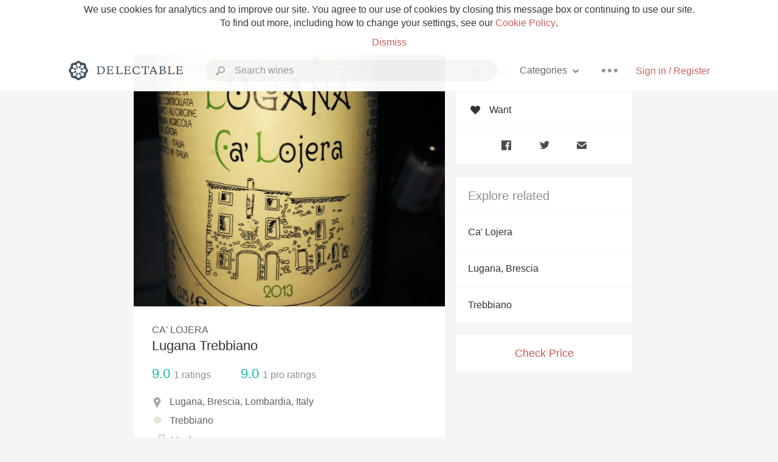

--- FILE ---
content_type: text/html
request_url: https://www.delectable.com/wine/ca-lojera/lugana-trebbiano/2002
body_size: 13597
content:
<!DOCTYPE html><html lang="en"><head><meta charset="utf-8"><title>2002 Ca&#x27; Lojera Lugana Trebbiano</title><link rel="canonical" href="https://delectable.com/wine/ca-lojera/lugana-trebbiano"><meta name="google" content="notranslate"><meta name="viewport" content="width=device-width, initial-scale=1, user-scalable=no"><meta name="description" content="A white wine produced by Ca&#x27; Lojera. Made from Trebbiano grapes from Lugana, Italy."><meta property="fb:app_id" content="201275219971584"><meta property="al:ios:app_name" content="Delectable"><meta property="al:ios:app_store_id" content="512106648"><meta property="al:android:app_name" content="Delectable"><meta property="al:android:package" content="com.delectable.mobile"><meta name="apple-itunes-app" content="app-id=512106648"><meta name="twitter:site" content="@delectable"><meta name="twitter:creator" content="@delectable"><meta name="twitter:app:country" content="US"><meta name="twitter:app:name:iphone" content="Delectable"><meta name="twitter:app:id:iphone" content="512106648"><meta name="twitter:app:name:googleplay" content="Delectable"><meta name="twitter:app:id:googleplay" content="com.delectable.mobile"><meta name="title" content="2002 Ca&#x27; Lojera Lugana Trebbiano"><meta name="canonical" content="/wine/ca-lojera/lugana-trebbiano"><meta name="description" content="A white wine produced by Ca&#x27; Lojera. Made from Trebbiano grapes from Lugana, Italy."><meta property="og:description" content="A white wine produced by Ca&#x27; Lojera. Made from Trebbiano grapes from Lugana, Italy."><meta property="al:ios:url" content="delectable://base_wine?base_wine_id=5305baf38049af4f3a00e9fc&amp;vintage_id=649d92a095a4df01004caf27"><meta property="al:android:url" content="delectable://base_wine?base_wine_id=5305baf38049af4f3a00e9fc&amp;vintage_id=649d92a095a4df01004caf27"><meta property="og:url" content="https://delectable.com/wine/ca-lojera/lugana-trebbiano/2002"><meta property="og:title" content="2002 Ca&#x27; Lojera Lugana Trebbiano"><meta property="og:image" content="https://d2mvsg0ph94s7h.cloudfront.net/katina-kontos-1411515947-900dc206f640.jpg"><meta name="twitter:card" content="product"><meta name="twitter:description" content="A white wine produced by Ca&#x27; Lojera. Made from Trebbiano grapes from Lugana, Italy."><meta name="twitter:title" content="2002 Ca&#x27; Lojera Lugana Trebbiano"><meta name="twitter:image" content="https://d2mvsg0ph94s7h.cloudfront.net/katina-kontos-1411515947-900dc206f640.jpg"><meta name="twitter:label1" content="Producer"><meta name="twitter:data1" content="Ca&#x27; Lojera"><meta name="twitter:label2" content="Region"><meta name="twitter:data2" content="Lugana, Brescia, Lombardia, Italy"><meta name="twitter:app:url:iphone" content="delectable://base_wine?base_wine_id=5305baf38049af4f3a00e9fc&amp;vintage_id=649d92a095a4df01004caf27"><meta name="twitter:app:url:googleplay" content="delectable://base_wine?base_wine_id=5305baf38049af4f3a00e9fc&amp;vintage_id=649d92a095a4df01004caf27"><meta name="deeplink" content="delectable://base_wine?base_wine_id=5305baf38049af4f3a00e9fc&amp;vintage_id=649d92a095a4df01004caf27"><meta name="twitter:app:country" content="US"><meta name="twitter:app:name:iphone" content="Delectable"><meta name="twitter:app:id:iphone" content="512106648"><meta name="twitter:app:name:googleplay" content="Delectable"><meta name="twitter:app:id:googleplay" content="com.delectable.mobile"><meta name="apple-mobile-web-app-capable" content="yes"><meta name="mobile-web-app-capable" content="yes"><meta name="apple-mobile-web-app-title" content="Delectable"><meta name="apple-mobile-web-app-status-bar-style" content="black"><meta name="theme-color" content="#f5f5f5"><link href="https://delectable.com/images/android-icon-192-538470b8.png" sizes="192x192" rel="icon"><link href="https://delectable.com/images/apple-touch-icon-cbf42a21.png" rel="apple-touch-icon-precomposed"><link href="https://delectable.com/images/apple-touch-icon-76-5a0d4972.png" sizes="76x76" rel="apple-touch-icon-precomposed"><link href="https://delectable.com/images/apple-touch-icon-120-9c86e6e8.png" sizes="120x120" rel="apple-touch-icon-precomposed"><link href="https://delectable.com/images/apple-touch-icon-152-c1554fff.png" sizes="152x152" rel="apple-touch-icon-precomposed"><link href="https://delectable.com/images/apple-touch-startup-image-1242x2148-bec2948f.png" media="(device-width: 414px) and (device-height: 736px) and (-webkit-device-pixel-ratio: 3)" rel="apple-touch-startup-image"><link href="https://delectable.com/images/apple-touch-startup-image-750x1294-76414c56.png" media="(device-width: 375px) and (device-height: 667px) and (-webkit-device-pixel-ratio: 2)" rel="apple-touch-startup-image"><link href="https://delectable.com/images/apple-touch-startup-image-640x1096-8e16d1fa.png" media="(device-width: 320px) and (device-height: 568px) and (-webkit-device-pixel-ratio: 2)" rel="apple-touch-startup-image"><link href="https://delectable.com/images/apple-touch-startup-image-640x920-268a83f3.png" media="(device-width: 320px) and (device-height: 480px) and (-webkit-device-pixel-ratio: 2)" rel="apple-touch-startup-image"><link href="https://plus.google.com/+DelectableWine" rel="publisher"><link href="https://delectable.com/images/favicon-2c864262.png" rel="shortcut icon" type="image/vnd.microsoft.icon"><link rel="stylesheet" type="text/css" href="//cloud.typography.com/6518072/679044/css/fonts.css"><link rel="stylesheet" href="https://delectable.com/stylesheets/application-48350cc3.css"><script>(function() {var _fbq = window._fbq || (window._fbq = []);if (!_fbq.loaded) {var fbds = document.createElement('script');fbds.async = true;fbds.src = '//connect.facebook.net/en_US/fbds.js';var s = document.getElementsByTagName('script')[0];s.parentNode.insertBefore(fbds, s);_fbq.loaded = true;}_fbq.push(['addPixelId', '515265288649818']);})();window._fbq = window._fbq || [];window._fbq.push(['track', 'PixelInitialized', {}]);</script><noscript><img height="1" width="1" style="display:none;" src="https://www.facebook.com/tr?id=515265288649818&amp;ev=PixelInitialized"></noscript><script>(function(i,s,o,g,r,a,m){i['GoogleAnalyticsObject']=r;i[r]=i[r]||function(){(i[r].q=i[r].q||[]).push(arguments)},i[r].l=1*new Date();a=s.createElement(o),m=s.getElementsByTagName(o)[0];a.async=1;a.src=g;m.parentNode.insertBefore(a,m)})(window,document,'script','//www.google-analytics.com/analytics.js','ga');ga('create', 'UA-26238315-1', 'auto');ga('send', 'pageview');</script><script src="//d2wy8f7a9ursnm.cloudfront.net/bugsnag-3.min.js" data-releasestage="production" data-apikey="cafbf4ea2de0083392b4b8ee60c26eb1" defer></script><!--[if lt IE 10]><link rel="stylesheet" href="/stylesheets/ie-80922c40.css" /><script src="/javascripts/polyfills-5aa69cba.js"></script><![endif]--></head><body class=""><div id="app"><div class="" data-reactid=".27bjo3015vk" data-react-checksum="-371071684"><div class="sticky-header" data-reactid=".27bjo3015vk.0"><div class="cookie-policy" data-reactid=".27bjo3015vk.0.0"><div class="cookie-policy-text" data-reactid=".27bjo3015vk.0.0.0"><span data-reactid=".27bjo3015vk.0.0.0.0">We use cookies for analytics and to improve our site. You agree to our use of cookies by closing this message box or continuing to use our site. To find out more, including how to change your settings, see our </span><a class="cookie-policy-link" target="_blank" href="/cookiePolicy" data-reactid=".27bjo3015vk.0.0.0.1">Cookie Policy</a><span data-reactid=".27bjo3015vk.0.0.0.2">.</span></div><div class="cookie-policy-text" data-reactid=".27bjo3015vk.0.0.1"><a class="cookie-policy-link" href="" data-reactid=".27bjo3015vk.0.0.1.0">Dismiss</a></div></div><nav class="nav" role="navigation" data-reactid=".27bjo3015vk.0.1"><div class="nav__container" data-reactid=".27bjo3015vk.0.1.0"><a class="nav__logo" href="/" data-reactid=".27bjo3015vk.0.1.0.0"><img class="desktop" src="https://delectable.com/images/navigation_logo_desktop_3x-953798e2.png" srcset="https://delectable.com/images/navigation_logo_desktop-9f6e750c.svg 1x" data-reactid=".27bjo3015vk.0.1.0.0.0"><img class="mobile" src="https://delectable.com/images/navigation_logo_mobile_3x-9423757b.png" srcset="https://delectable.com/images/navigation_logo_mobile-c6c4724c.svg 1x" data-reactid=".27bjo3015vk.0.1.0.0.1"></a><div class="nav-auth nav-auth--unauthenticated" data-reactid=".27bjo3015vk.0.1.0.1"><a class="nav-auth__sign-in-link" href="/register" data-reactid=".27bjo3015vk.0.1.0.1.0">Sign in / Register</a></div><div class="nav-dots nav-dots--unauthenticated" data-reactid=".27bjo3015vk.0.1.0.2"><div class="popover" data-reactid=".27bjo3015vk.0.1.0.2.0"><a class="popover__open-link" href="#" data-reactid=".27bjo3015vk.0.1.0.2.0.0"><div class="nav-dots__dots" data-reactid=".27bjo3015vk.0.1.0.2.0.0.0"></div></a><div class="popover__menu popover__menu--closed" data-reactid=".27bjo3015vk.0.1.0.2.0.1"><ul class="popover__menu__links popover__menu__links--main" data-reactid=".27bjo3015vk.0.1.0.2.0.1.0"><li class="popover__menu__links__li popover__menu__links__li--mobile-only" data-reactid=".27bjo3015vk.0.1.0.2.0.1.0.$0"><a class="popover__menu__links__link" href="/sign-in" data-reactid=".27bjo3015vk.0.1.0.2.0.1.0.$0.0">Sign in</a></li><li class="popover__menu__links__li" data-reactid=".27bjo3015vk.0.1.0.2.0.1.0.$1"><a class="popover__menu__links__link" href="/feeds/trending_feed" data-reactid=".27bjo3015vk.0.1.0.2.0.1.0.$1.0">Trending</a></li><li class="popover__menu__links__li" data-reactid=".27bjo3015vk.0.1.0.2.0.1.0.$2"><a class="popover__menu__links__link" href="/press" data-reactid=".27bjo3015vk.0.1.0.2.0.1.0.$2.0">Press</a></li><li class="popover__menu__links__li" data-reactid=".27bjo3015vk.0.1.0.2.0.1.0.$3"><a class="popover__menu__links__link" href="http://blog.delectable.com" data-reactid=".27bjo3015vk.0.1.0.2.0.1.0.$3.0">Blog</a></li></ul><ul class="popover__menu__links popover__menu__links--secondary" data-reactid=".27bjo3015vk.0.1.0.2.0.1.1"><li class="popover__menu__links__li" data-reactid=".27bjo3015vk.0.1.0.2.0.1.1.$0"><a class="popover__menu__links__link" href="https://twitter.com/delectable" data-reactid=".27bjo3015vk.0.1.0.2.0.1.1.$0.0">Twitter</a></li><li class="popover__menu__links__li" data-reactid=".27bjo3015vk.0.1.0.2.0.1.1.$1"><a class="popover__menu__links__link" href="https://www.facebook.com/delectable" data-reactid=".27bjo3015vk.0.1.0.2.0.1.1.$1.0">Facebook</a></li><li class="popover__menu__links__li" data-reactid=".27bjo3015vk.0.1.0.2.0.1.1.$2"><a class="popover__menu__links__link" href="https://instagram.com/delectable" data-reactid=".27bjo3015vk.0.1.0.2.0.1.1.$2.0">Instagram</a></li></ul></div></div></div><div class="nav-categories" data-reactid=".27bjo3015vk.0.1.0.3"><button class="nav-categories__button" data-reactid=".27bjo3015vk.0.1.0.3.0"><span data-reactid=".27bjo3015vk.0.1.0.3.0.0">Categories</span><img class="nav-categories__button__icon" src="https://delectable.com/images/icn_small_chevron_down_3x-177ba448.png" srcset="https://delectable.com/images/icn_small_chevron_down-7a056ab4.svg 2x" data-reactid=".27bjo3015vk.0.1.0.3.0.1"></button><div class="nav-categories__overlay nav-categories__overlay--closed" data-reactid=".27bjo3015vk.0.1.0.3.1"><div class="categories-list categories-list--with-background-images" data-reactid=".27bjo3015vk.0.1.0.3.1.0"><section class="categories-list__section" data-reactid=".27bjo3015vk.0.1.0.3.1.0.0"><div class="categories-list__section__category" data-reactid=".27bjo3015vk.0.1.0.3.1.0.0.1:$0"><a href="/categories/rich-and-bold" data-reactid=".27bjo3015vk.0.1.0.3.1.0.0.1:$0.0">Rich and Bold</a></div><div class="categories-list__section__category" data-reactid=".27bjo3015vk.0.1.0.3.1.0.0.1:$1"><a href="/categories/grower-champagne" data-reactid=".27bjo3015vk.0.1.0.3.1.0.0.1:$1.0">Grower Champagne</a></div><div class="categories-list__section__category" data-reactid=".27bjo3015vk.0.1.0.3.1.0.0.1:$2"><a href="/categories/pizza" data-reactid=".27bjo3015vk.0.1.0.3.1.0.0.1:$2.0">Pizza</a></div><div class="categories-list__section__category" data-reactid=".27bjo3015vk.0.1.0.3.1.0.0.1:$3"><a href="/categories/classic-napa" data-reactid=".27bjo3015vk.0.1.0.3.1.0.0.1:$3.0">Classic Napa</a></div><div class="categories-list__section__category" data-reactid=".27bjo3015vk.0.1.0.3.1.0.0.1:$4"><a href="/categories/etna-rosso" data-reactid=".27bjo3015vk.0.1.0.3.1.0.0.1:$4.0">Etna Rosso</a></div><div class="categories-list__section__category" data-reactid=".27bjo3015vk.0.1.0.3.1.0.0.1:$5"><a href="/categories/with-goat-cheese" data-reactid=".27bjo3015vk.0.1.0.3.1.0.0.1:$5.0">With Goat Cheese</a></div><div class="categories-list__section__category" data-reactid=".27bjo3015vk.0.1.0.3.1.0.0.1:$6"><a href="/categories/tawny-port" data-reactid=".27bjo3015vk.0.1.0.3.1.0.0.1:$6.0">Tawny Port</a></div><div class="categories-list__section__category" data-reactid=".27bjo3015vk.0.1.0.3.1.0.0.1:$7"><a href="/categories/skin-contact" data-reactid=".27bjo3015vk.0.1.0.3.1.0.0.1:$7.0">Skin Contact</a></div><div class="categories-list__section__category" data-reactid=".27bjo3015vk.0.1.0.3.1.0.0.1:$8"><a href="/categories/unicorn" data-reactid=".27bjo3015vk.0.1.0.3.1.0.0.1:$8.0">Unicorn</a></div><div class="categories-list__section__category" data-reactid=".27bjo3015vk.0.1.0.3.1.0.0.1:$9"><a href="/categories/1982-bordeaux" data-reactid=".27bjo3015vk.0.1.0.3.1.0.0.1:$9.0">1982 Bordeaux</a></div><div class="categories-list__section__category" data-reactid=".27bjo3015vk.0.1.0.3.1.0.0.1:$10"><a href="/categories/acidity" data-reactid=".27bjo3015vk.0.1.0.3.1.0.0.1:$10.0">Acidity</a></div><div class="categories-list__section__category" data-reactid=".27bjo3015vk.0.1.0.3.1.0.0.1:$11"><a href="/categories/hops" data-reactid=".27bjo3015vk.0.1.0.3.1.0.0.1:$11.0">Hops</a></div><div class="categories-list__section__category" data-reactid=".27bjo3015vk.0.1.0.3.1.0.0.1:$12"><a href="/categories/oaky" data-reactid=".27bjo3015vk.0.1.0.3.1.0.0.1:$12.0">Oaky</a></div><div class="categories-list__section__category" data-reactid=".27bjo3015vk.0.1.0.3.1.0.0.1:$13"><a href="/categories/2010-chablis" data-reactid=".27bjo3015vk.0.1.0.3.1.0.0.1:$13.0">2010 Chablis</a></div><div class="categories-list__section__category" data-reactid=".27bjo3015vk.0.1.0.3.1.0.0.1:$14"><a href="/categories/sour-beer" data-reactid=".27bjo3015vk.0.1.0.3.1.0.0.1:$14.0">Sour Beer</a></div><div class="categories-list__section__category" data-reactid=".27bjo3015vk.0.1.0.3.1.0.0.1:$15"><a href="/categories/qpr" data-reactid=".27bjo3015vk.0.1.0.3.1.0.0.1:$15.0">QPR</a></div><div class="categories-list__section__category" data-reactid=".27bjo3015vk.0.1.0.3.1.0.0.1:$16"><a href="/categories/oregon-pinot" data-reactid=".27bjo3015vk.0.1.0.3.1.0.0.1:$16.0">Oregon Pinot</a></div><div class="categories-list__section__category" data-reactid=".27bjo3015vk.0.1.0.3.1.0.0.1:$17"><a href="/categories/islay" data-reactid=".27bjo3015vk.0.1.0.3.1.0.0.1:$17.0">Islay</a></div><div class="categories-list__section__category" data-reactid=".27bjo3015vk.0.1.0.3.1.0.0.1:$18"><a href="/categories/buttery" data-reactid=".27bjo3015vk.0.1.0.3.1.0.0.1:$18.0">Buttery</a></div><div class="categories-list__section__category" data-reactid=".27bjo3015vk.0.1.0.3.1.0.0.1:$19"><a href="/categories/coravin" data-reactid=".27bjo3015vk.0.1.0.3.1.0.0.1:$19.0">Coravin</a></div><div class="categories-list__section__category" data-reactid=".27bjo3015vk.0.1.0.3.1.0.0.1:$20"><a href="/categories/mezcal" data-reactid=".27bjo3015vk.0.1.0.3.1.0.0.1:$20.0">Mezcal</a></div></section></div></div></div><div class="search-box" data-reactid=".27bjo3015vk.0.1.0.4"><input class="search-box__input" name="search_term_string" type="text" placeholder="Search wines" autocomplete="off" autocorrect="off" value="" itemprop="query-input" data-reactid=".27bjo3015vk.0.1.0.4.0"><span class="search-box__icon" data-reactid=".27bjo3015vk.0.1.0.4.1"></span><span class="search-box__icon search-box__icon--close" data-reactid=".27bjo3015vk.0.1.0.4.2"></span></div></div></nav></div><div class="app-view" data-reactid=".27bjo3015vk.1"><div class="wine-profile" data-reactid=".27bjo3015vk.1.0"><noscript data-reactid=".27bjo3015vk.1.0.0"></noscript><main itemscope itemtype="http://schema.org/Product" data-reactid=".27bjo3015vk.1.0.1"><section class="wine-profile-header" data-reactid=".27bjo3015vk.1.0.1.0"><meta itemprop="image" content="https://d2mvsg0ph94s7h.cloudfront.net/katina-kontos-1411515947-900dc206f640.jpg" data-reactid=".27bjo3015vk.1.0.1.0.0"><div class="image-wrapper loading wine-profile-header__image-wrapper" data-reactid=".27bjo3015vk.1.0.1.0.1"><div class="image-wrapper__image wine-profile-header__image-wrapper__image" style="background-size:cover;background-position:center center;background-image:url(https://d2mvsg0ph94s7h.cloudfront.net/katina-kontos-1411515947-900dc206f640.jpg);opacity:0;" data-reactid=".27bjo3015vk.1.0.1.0.1.0"></div></div><div class="wine-profile-header__details" data-reactid=".27bjo3015vk.1.0.1.0.2"><h2 class="wine-profile-header__producer" itemprop="brand" data-reactid=".27bjo3015vk.1.0.1.0.2.0">Ca&#x27; Lojera</h2><h1 class="wine-profile-header__name" itemprop="name" data-reactid=".27bjo3015vk.1.0.1.0.2.1">Lugana Trebbiano</h1><meta itemprop="description" content="A white wine produced by Ca&#x27; Lojera. Made from Trebbiano grapes from Lugana, Italy." data-reactid=".27bjo3015vk.1.0.1.0.2.2"><button class="purchase-button purchase-button--check-price" data-reactid=".27bjo3015vk.1.0.1.0.2.3">Check Price</button></div><div class="wine-profile-rating" data-reactid=".27bjo3015vk.1.0.1.0.3"><div class="wine-profile-rating__rating" itemprop="aggregateRating" itemscope itemtype="http://schema.org/AggregateRating" data-reactid=".27bjo3015vk.1.0.1.0.3.0"><meta itemprop="worstRating" content="6" data-reactid=".27bjo3015vk.1.0.1.0.3.0.0"><span itemprop="ratingValue" class="wine-profile-rating__value wine-profile-rating__value--best" data-reactid=".27bjo3015vk.1.0.1.0.3.0.1">9.0</span><meta itemprop="bestRating" content="10" data-reactid=".27bjo3015vk.1.0.1.0.3.0.2"><meta itemprop="ratingCount" content="1" data-reactid=".27bjo3015vk.1.0.1.0.3.0.3"><span class="wine-profile-rating__count" data-reactid=".27bjo3015vk.1.0.1.0.3.0.4"><span data-reactid=".27bjo3015vk.1.0.1.0.3.0.4.0">1</span><span data-reactid=".27bjo3015vk.1.0.1.0.3.0.4.1"> ratings</span></span></div><div class="wine-profile-rating__rating" data-reactid=".27bjo3015vk.1.0.1.0.3.1"><span class="wine-profile-rating__value wine-profile-rating__value--best" data-reactid=".27bjo3015vk.1.0.1.0.3.1.0">9.0</span><span class="wine-profile-rating__count" data-reactid=".27bjo3015vk.1.0.1.0.3.1.1"><span data-reactid=".27bjo3015vk.1.0.1.0.3.1.1.0">1</span><span data-reactid=".27bjo3015vk.1.0.1.0.3.1.1.1"> pro ratings</span></span></div></div><div class="wine-profile-region" data-reactid=".27bjo3015vk.1.0.1.0.4"><img class="wine-profile-region__flag" src="https://delectable.com/images/icn_location_3x-45b9dcfc.png" srcset="https://delectable.com/images/icn_location-b1101ff8.svg 2x" data-reactid=".27bjo3015vk.1.0.1.0.4.0"><span class="wine-profile-region__name" data-reactid=".27bjo3015vk.1.0.1.0.4.1">Lugana, Brescia, Lombardia, Italy</span></div><div class="wine-profile-varietal" data-reactid=".27bjo3015vk.1.0.1.0.$1037"><span class="wine-profile-varietal__color" style="background:#eae5d1;" data-reactid=".27bjo3015vk.1.0.1.0.$1037.0"></span><span class="wine-profile-varietal__name" data-reactid=".27bjo3015vk.1.0.1.0.$1037.1">Trebbiano</span></div><div class="wine-profile-pairings" data-reactid=".27bjo3015vk.1.0.1.0.6"><img class="wine-profile-pairings__flag" src="https://delectable.com/images/icn_pairings-87721055.png" srcset="https://delectable.com/images/icn_pairings-4d8e9347.svg" data-reactid=".27bjo3015vk.1.0.1.0.6.0"><div class="wine-profile-pairings__name" data-reactid=".27bjo3015vk.1.0.1.0.6.1">Mushrooms</div></div></section><div class="wine-profile__sidebar" data-reactid=".27bjo3015vk.1.0.1.1"><div class="capture-editor" data-reactid=".27bjo3015vk.1.0.1.1.0"><button class="capture-editor__rate-mode-button" data-reactid=".27bjo3015vk.1.0.1.1.0.0"><img class="capture-editor__rate-mode-button__icon" src="https://delectable.com/images/icn_compose_3x-830c33c9.png" srcset="https://delectable.com/images/icn_compose-527786d8.svg 2x" alt="Rate" data-reactid=".27bjo3015vk.1.0.1.1.0.0.0"><span data-reactid=".27bjo3015vk.1.0.1.1.0.0.1">Rate</span></button><button class="capture-editor__want-button" data-reactid=".27bjo3015vk.1.0.1.1.0.1"><img class="capture-editor__want-button__icon" src="https://delectable.com/images/icn_heart_black_3x-8b896cf6.png" srcset="https://delectable.com/images/icn_heart_black-244e499c.svg 2x" alt="Add to wishlist" data-reactid=".27bjo3015vk.1.0.1.1.0.1.0"><span data-reactid=".27bjo3015vk.1.0.1.1.0.1.1">Want</span></button></div><div class="social-media-links" data-reactid=".27bjo3015vk.1.0.1.1.1"><a class="link" href="https://www.facebook.com/sharer/sharer.php?u=https://delectable.com/wine/ca-lojera/lugana-trebbiano/2002" target="_blank" data-reactid=".27bjo3015vk.1.0.1.1.1.0"><img src="https://delectable.com/images/facebook-b89ad7a6.png" srcset="https://delectable.com/images/facebook-6393609d.svg" alt="Share Ca&#x27; Lojera Lugana Trebbiano on Facebook" data-reactid=".27bjo3015vk.1.0.1.1.1.0.0"></a><a class="link" href="https://twitter.com/home?status=https://delectable.com/wine/ca-lojera/lugana-trebbiano/2002" target="_blank" data-reactid=".27bjo3015vk.1.0.1.1.1.1"><img src="https://delectable.com/images/twitter-b17c9f13.png" srcset="https://delectable.com/images/twitter-d4d8b97e.svg" alt="Share Ca&#x27; Lojera Lugana Trebbiano on Twitter" data-reactid=".27bjo3015vk.1.0.1.1.1.1.0"></a><a class="link" href="mailto:?subject=Ca&#x27; Lojera Lugana Trebbiano&amp;body=https://delectable.com/wine/ca-lojera/lugana-trebbiano/2002" target="_blank" data-reactid=".27bjo3015vk.1.0.1.1.1.2"><img src="https://delectable.com/images/email-5a498072.png" srcset="https://delectable.com/images/email-eebfa2da.svg" alt="Share Ca&#x27; Lojera Lugana Trebbiano via email" data-reactid=".27bjo3015vk.1.0.1.1.1.2.0"></a></div><div class="wine-profile__sidebar__related-categories" data-reactid=".27bjo3015vk.1.0.1.1.2"><h3 class="wine-profile__sidebar__related-categories__header" data-reactid=".27bjo3015vk.1.0.1.1.2.0">Explore related</h3><a class="wine-profile__sidebar__related-categories__link" href="/categories/ca&#x27;-lojera" data-reactid=".27bjo3015vk.1.0.1.1.2.1:$0">Ca&#x27; Lojera</a><a class="wine-profile__sidebar__related-categories__link" href="/categories/lugana%2C-brescia" data-reactid=".27bjo3015vk.1.0.1.1.2.1:$1">Lugana, Brescia</a><a class="wine-profile__sidebar__related-categories__link" href="/categories/trebbiano" data-reactid=".27bjo3015vk.1.0.1.1.2.1:$2">Trebbiano</a></div><button class="purchase-button purchase-button--check-price" data-reactid=".27bjo3015vk.1.0.1.1.3">Check Price</button></div><div class="wine-profile-vintage-selector" data-reactid=".27bjo3015vk.1.0.1.2"><span class="wine-profile-vintage-selector__label" data-reactid=".27bjo3015vk.1.0.1.2.0">Top Notes For</span><select class="wine-profile-vintage-selector__select" data-reactid=".27bjo3015vk.1.0.1.2.1"><option value="/wine/ca-lojera/lugana-trebbiano" data-reactid=".27bjo3015vk.1.0.1.2.1.0">All Vintages</option><option value="/wine/ca-lojera/lugana-trebbiano/2024" data-reactid=".27bjo3015vk.1.0.1.2.1.1:$6833efcffdaf1401001dd847">2024</option><option value="/wine/ca-lojera/lugana-trebbiano/2022" data-reactid=".27bjo3015vk.1.0.1.2.1.1:$649d92b33c7b740100cfb33c">2022</option><option value="/wine/ca-lojera/lugana-trebbiano/2021" data-reactid=".27bjo3015vk.1.0.1.2.1.1:$630aff5d44fe0f0100ab4575">2021</option><option value="/wine/ca-lojera/lugana-trebbiano/2019" data-reactid=".27bjo3015vk.1.0.1.2.1.1:$5f67d3ac7729900100342e04">2019</option><option value="/wine/ca-lojera/lugana-trebbiano/2018" data-reactid=".27bjo3015vk.1.0.1.2.1.1:$5cf65c9416fa6e0100bfdeb7">2018</option><option value="/wine/ca-lojera/lugana-trebbiano/2017" data-reactid=".27bjo3015vk.1.0.1.2.1.1:$5c1135daebaf1201009c9ce4">2017</option><option value="/wine/ca-lojera/lugana-trebbiano/2016" data-reactid=".27bjo3015vk.1.0.1.2.1.1:$590ab4abfb7e780600f67b91">2016</option><option value="/wine/ca-lojera/lugana-trebbiano/2015" data-reactid=".27bjo3015vk.1.0.1.2.1.1:$5710eca117786706001dd503">2015</option><option value="/wine/ca-lojera/lugana-trebbiano/2014" data-reactid=".27bjo3015vk.1.0.1.2.1.1:$54f02baed863289179e054a5">2014</option><option value="/wine/ca-lojera/lugana-trebbiano/2013" data-reactid=".27bjo3015vk.1.0.1.2.1.1:$533e04f3fd65110900b14021">2013</option><option value="/wine/ca-lojera/lugana-trebbiano/2012" data-reactid=".27bjo3015vk.1.0.1.2.1.1:$51ddffd2b7f4ed080000001e">2012</option><option value="/wine/ca-lojera/lugana-trebbiano/2011" data-reactid=".27bjo3015vk.1.0.1.2.1.1:$509f23a606c8400200000368">2011</option><option value="/wine/ca-lojera/lugana-trebbiano/2010" data-reactid=".27bjo3015vk.1.0.1.2.1.1:$513a72dbbbd3d7c13f000402">2010</option><option value="/wine/ca-lojera/lugana-trebbiano/2009" data-reactid=".27bjo3015vk.1.0.1.2.1.1:$52e20295e0a00f0c00000019">2009</option><option value="/wine/ca-lojera/lugana-trebbiano/2003" data-reactid=".27bjo3015vk.1.0.1.2.1.1:$684215556b8c6c010057de3b">2003</option><option value="/wine/ca-lojera/lugana-trebbiano/2002" data-reactid=".27bjo3015vk.1.0.1.2.1.1:$649d92a095a4df01004caf27">2002</option><option value="/wine/ca-lojera/lugana-trebbiano/2001" data-reactid=".27bjo3015vk.1.0.1.2.1.1:$630ea412b16d790100d79ca6">2001</option><option value="/wine/ca-lojera/lugana-trebbiano/2000" data-reactid=".27bjo3015vk.1.0.1.2.1.1:$60ef33998c3dea01009d5f2e">2000</option><option value="/wine/ca-lojera/lugana-trebbiano/--" data-reactid=".27bjo3015vk.1.0.1.2.1.1:$52a4cca217247d0400000031">--</option></select></div><section class="wine-profile-capture-notes-list" data-reactid=".27bjo3015vk.1.0.1.5"><div class="wine-profile-capture-note" itemprop="review" itemscope itemtype="http://schema.org/Review" data-reactid=".27bjo3015vk.1.0.1.5.0:$65d2c3b588f671000150db94"><a class="wine-profile-capture-note__author__photo-link" href="/@paulweil" data-reactid=".27bjo3015vk.1.0.1.5.0:$65d2c3b588f671000150db94.0"><img class="wine-profile-capture-note__author__photo-link__image" src="https://s3.amazonaws.com/delectable-profile-photos/paul-weil-1383281166-02cee002d342.jpg" alt="Paul Weil" title="Paul Weil" data-reactid=".27bjo3015vk.1.0.1.5.0:$65d2c3b588f671000150db94.0.0"></a><div class="vertically-align-block vertically-align-block--top" data-reactid=".27bjo3015vk.1.0.1.5.0:$65d2c3b588f671000150db94.1"><div class="wine-profile-capture-note__author" data-reactid=".27bjo3015vk.1.0.1.5.0:$65d2c3b588f671000150db94.1.0"><p class="wine-profile-capture-note__author__name" itemprop="author" itemscope itemtype="http://schema.org/Person" data-reactid=".27bjo3015vk.1.0.1.5.0:$65d2c3b588f671000150db94.1.0.0"><a href="/@paulweil" data-reactid=".27bjo3015vk.1.0.1.5.0:$65d2c3b588f671000150db94.1.0.0.0"><span itemprop="name" data-reactid=".27bjo3015vk.1.0.1.5.0:$65d2c3b588f671000150db94.1.0.0.0.0">Paul Weil</span></a><span data-reactid=".27bjo3015vk.1.0.1.5.0:$65d2c3b588f671000150db94.1.0.0.1"> </span><img class="influencer-badge" src="https://delectable.com/images/icn_influencer_3x-f2da95ad.png" srcset="https://delectable.com/images/icn_influencer-7116a8a4.svg 2x" alt="Influencer Badge" title="Influencer Badge" data-reactid=".27bjo3015vk.1.0.1.5.0:$65d2c3b588f671000150db94.1.0.0.2"><span data-reactid=".27bjo3015vk.1.0.1.5.0:$65d2c3b588f671000150db94.1.0.0.3"> </span><noscript data-reactid=".27bjo3015vk.1.0.1.5.0:$65d2c3b588f671000150db94.1.0.0.4"></noscript></p><div class="" itemprop="reviewRating" itemscope itemtype="http://schema.org/Rating" data-reactid=".27bjo3015vk.1.0.1.5.0:$65d2c3b588f671000150db94.1.0.2"><meta itemprop="worstRating" content="6" data-reactid=".27bjo3015vk.1.0.1.5.0:$65d2c3b588f671000150db94.1.0.2.0"><meta itemprop="bestRating" content="10" data-reactid=".27bjo3015vk.1.0.1.5.0:$65d2c3b588f671000150db94.1.0.2.1"><span class="rating rating--best" itemprop="ratingValue" data-reactid=".27bjo3015vk.1.0.1.5.0:$65d2c3b588f671000150db94.1.0.2.2">9.0</span></div></div><p class="wine-profile-capture-note__note wine-profile-capture-note__note--hide-mobile" itemprop="reviewBody" data-reactid=".27bjo3015vk.1.0.1.5.0:$65d2c3b588f671000150db94.1.1"><span class="" data-reactid=".27bjo3015vk.1.0.1.5.0:$65d2c3b588f671000150db94.1.1.0"><span data-reactid=".27bjo3015vk.1.0.1.5.0:$65d2c3b588f671000150db94.1.1.0.0">This is an example of the “fresh” style of Lugana, meant to be consumed sooner than later. It has bright flavors of pineapple, green apples and green bell pepper, with a hint of honeysuckle to the finish. It has enough acidity to stand up to spicy foods. It is not overly sweet, with perhaps the residual sugar of a California Sauvignon Blanc.</span></span></p></div><p class="wine-profile-capture-note__note wine-profile-capture-note__note--hide-tablet" itemprop="reviewBody" data-reactid=".27bjo3015vk.1.0.1.5.0:$65d2c3b588f671000150db94.2"><span class="" data-reactid=".27bjo3015vk.1.0.1.5.0:$65d2c3b588f671000150db94.2.0"><span data-reactid=".27bjo3015vk.1.0.1.5.0:$65d2c3b588f671000150db94.2.0.0">This is an example of the “fresh” style of Lugana, meant to be consumed sooner than later. It has bright flavors of pineapple, green apples and green bell pepper, with a hint of honeysuckle to the finish. It has enough acidity to stand up to spicy foods. It is not overly sweet, with perhaps the residual sugar of a California Sauvignon Blanc.</span></span></p><span data-reactid=".27bjo3015vk.1.0.1.5.0:$65d2c3b588f671000150db94.3"></span><span class="wine-profile-capture-note__created-at" data-reactid=".27bjo3015vk.1.0.1.5.0:$65d2c3b588f671000150db94.4">Feb 19th, 2024</span><meta itemprop="about" content="2002 Ca&#x27; Lojera Lugana Trebbiano" data-reactid=".27bjo3015vk.1.0.1.5.0:$65d2c3b588f671000150db94.5"><meta itemprop="datePublished" content="2024-02-19T02:57:57+00:00" data-reactid=".27bjo3015vk.1.0.1.5.0:$65d2c3b588f671000150db94.6"></div></section></main></div></div><span data-reactid=".27bjo3015vk.2"></span><footer class="footer footer--empty" data-reactid=".27bjo3015vk.3"></footer></div></div><div id="fb-root"></div></body><script>window.ENV="production";window.App={"context":{"dispatcher":{"stores":{"CaptureNoteListStore":{"currentID":"649d92a095a4df01004caf27","currentType":"WINE_PROFILE","lists":{"649d92a095a4df01004caf27":{"id":"649d92a095a4df01004caf27","feed_params":{},"list":[{"id":"65d2c3b588f671000150db94","slugged_url":"\u002Fdelectaroute_capture\u002F65d2c3b588f671000150db94","non_slugged_url":"\u002Fcapture\u002F65d2c3b588f671000150db94","created_at":1708311477.128,"formatted_created_at":"Feb 19th, 2024","iso_created_at":"2024-02-19T02:57:57+00:00","timeago_created_at":"2 years ago","note":"This is an example of the “fresh” style of Lugana, meant to be consumed sooner than later. It has bright flavors of pineapple, green apples and green bell pepper, with a hint of honeysuckle to the finish. It has enough acidity to stand up to spicy foods. It is not overly sweet, with perhaps the residual sugar of a California Sauvignon Blanc.","comment_attributes":[],"vintage":"2002","helpful_count":0,"capturer_participant_rating":"9.0","capturer_participant_fname":"Paul","capturer_participant_id":"523e2714a87b2f69d90000ce","capturer_participant_influencer":true,"capturer_participant_influencer_title":"","capturer_participant_patron_level":0,"capturer_participant_name":"Paul Weil","capturer_participant_non_slugged_profile_url":"\u002Faccount\u002F523e2714a87b2f69d90000ce","capturer_participant_photo_url":"https:\u002F\u002Fs3.amazonaws.com\u002Fdelectable-profile-photos\u002Fpaul-weil-1383281166-02cee002d342.jpg","capturer_participant_slugged_profile_url":"\u002F@paulweil"}],"more":false,"type":"WINE_PROFILE","loading":false,"_before":"65d2c3b588f671000150db94","_after":"65d2c3b588f671000150db94","_e_tag":"1768740033.2477293"}}},"BaseWineStore":{"currentBaseWineID":"5305baf38049af4f3a00e9fc","currentWineProfileID":"649d92a095a4df01004caf27","currentWineProfileCaptureID":null,"baseWines":{"5305baf38049af4f3a00e9fc":{"id":"5305baf38049af4f3a00e9fc","base_wine_id":"5305baf38049af4f3a00e9fc","slugged_url":"\u002Fwine\u002Fca-lojera\u002Flugana-trebbiano","non_slugged_url":"\u002Fbase_wine\u002F5305baf38049af4f3a00e9fc","title":"Ca' Lojera Lugana Trebbiano","name":"Lugana Trebbiano","description":"A white wine produced by Ca' Lojera. Made from Trebbiano grapes from Lugana, Italy.","producer_name":"Ca' Lojera","producer_id":"5305baf18049af4f3a00e922","photo_url":"https:\u002F\u002Fd2mvsg0ph94s7h.cloudfront.net\u002Fkatina-kontos-1411515947-900dc206f640.jpg","all_ratings_avg":"8.9","pro_ratings_avg":"8.8","all_ratings_count":142,"pro_ratings_count":24,"formatted_region":"Lugana, Brescia, Lombardia, Italy","price_status":"impossible","price_text":null,"price":-1,"wine_pairings":["Mushrooms"],"varietal_composition":[{"id":"1037","name":"Trebbiano","color":"#eae5d1"}],"wine_profiles":{"6833efcffdaf1401001dd847":{"id":"6833efcffdaf1401001dd847","base_wine_id":"5305baf38049af4f3a00e9fc","slugged_url":"\u002Fwine\u002Fca-lojera\u002Flugana-trebbiano\u002F2024","non_slugged_url":"\u002Fwine_profile\u002F6833efcffdaf1401001dd847","slugged_base_wine_url":"\u002Fwine\u002Fca-lojera\u002Flugana-trebbiano\u002F2024","non_slugged_base_wine_url":"\u002Fbase_wine\u002F5305baf38049af4f3a00e9fc","title":"2024 Ca' Lojera Lugana Trebbiano","photo_url":"https:\u002F\u002Fd2mvsg0ph94s7h.cloudfront.net\u002Fkatina-kontos-1411515947-900dc206f640.jpg","all_ratings_avg":null,"pro_ratings_avg":null,"all_ratings_count":0,"pro_ratings_count":0,"price":-1,"price_status":"unconfirmed","price_text":"Check price","thumbnail_photo_url":"https:\u002F\u002Fd2mvsg0ph94s7h.cloudfront.net\u002Fkatina-kontos-1411515947-900dc206f640_250x250.jpg","vintage":"2024"},"649d92b33c7b740100cfb33c":{"id":"649d92b33c7b740100cfb33c","base_wine_id":"5305baf38049af4f3a00e9fc","slugged_url":"\u002Fwine\u002Fca-lojera\u002Flugana-trebbiano\u002F2022","non_slugged_url":"\u002Fwine_profile\u002F649d92b33c7b740100cfb33c","slugged_base_wine_url":"\u002Fwine\u002Fca-lojera\u002Flugana-trebbiano\u002F2022","non_slugged_base_wine_url":"\u002Fbase_wine\u002F5305baf38049af4f3a00e9fc","title":"2022 Ca' Lojera Lugana Trebbiano","photo_url":"https:\u002F\u002Fd2mvsg0ph94s7h.cloudfront.net\u002Fkatina-kontos-1411515947-900dc206f640.jpg","all_ratings_avg":"8.8","pro_ratings_avg":null,"all_ratings_count":2,"pro_ratings_count":0,"price":-1,"price_status":"unconfirmed","price_text":"Check price","thumbnail_photo_url":"https:\u002F\u002Fd2mvsg0ph94s7h.cloudfront.net\u002Fkatina-kontos-1411515947-900dc206f640_250x250.jpg","vintage":"2022"},"630aff5d44fe0f0100ab4575":{"id":"630aff5d44fe0f0100ab4575","base_wine_id":"5305baf38049af4f3a00e9fc","slugged_url":"\u002Fwine\u002Fca-lojera\u002Flugana-trebbiano\u002F2021","non_slugged_url":"\u002Fwine_profile\u002F630aff5d44fe0f0100ab4575","slugged_base_wine_url":"\u002Fwine\u002Fca-lojera\u002Flugana-trebbiano\u002F2021","non_slugged_base_wine_url":"\u002Fbase_wine\u002F5305baf38049af4f3a00e9fc","title":"2021 Ca' Lojera Lugana Trebbiano","photo_url":"https:\u002F\u002Fd2mvsg0ph94s7h.cloudfront.net\u002Fkatina-kontos-1411515947-900dc206f640.jpg","all_ratings_avg":"9.0","pro_ratings_avg":"8.9","all_ratings_count":3,"pro_ratings_count":1,"price":-1,"price_status":"unconfirmed","price_text":"Check price","thumbnail_photo_url":"https:\u002F\u002Fd2mvsg0ph94s7h.cloudfront.net\u002Fkatina-kontos-1411515947-900dc206f640_250x250.jpg","vintage":"2021"},"5f67d3ac7729900100342e04":{"id":"5f67d3ac7729900100342e04","base_wine_id":"5305baf38049af4f3a00e9fc","slugged_url":"\u002Fwine\u002Fca-lojera\u002Flugana-trebbiano\u002F2019","non_slugged_url":"\u002Fwine_profile\u002F5f67d3ac7729900100342e04","slugged_base_wine_url":"\u002Fwine\u002Fca-lojera\u002Flugana-trebbiano\u002F2019","non_slugged_base_wine_url":"\u002Fbase_wine\u002F5305baf38049af4f3a00e9fc","title":"2019 Ca' Lojera Lugana Trebbiano","photo_url":"https:\u002F\u002Fd2mvsg0ph94s7h.cloudfront.net\u002Fkatina-kontos-1411515947-900dc206f640.jpg","all_ratings_avg":"8.9","pro_ratings_avg":null,"all_ratings_count":1,"pro_ratings_count":0,"price":-1,"price_status":"unconfirmed","price_text":"Check price","thumbnail_photo_url":"https:\u002F\u002Fd2mvsg0ph94s7h.cloudfront.net\u002Fkatina-kontos-1411515947-900dc206f640_250x250.jpg","vintage":"2019"},"5cf65c9416fa6e0100bfdeb7":{"id":"5cf65c9416fa6e0100bfdeb7","base_wine_id":"5305baf38049af4f3a00e9fc","slugged_url":"\u002Fwine\u002Fca-lojera\u002Flugana-trebbiano\u002F2018","non_slugged_url":"\u002Fwine_profile\u002F5cf65c9416fa6e0100bfdeb7","slugged_base_wine_url":"\u002Fwine\u002Fca-lojera\u002Flugana-trebbiano\u002F2018","non_slugged_base_wine_url":"\u002Fbase_wine\u002F5305baf38049af4f3a00e9fc","title":"2018 Ca' Lojera Lugana Trebbiano","photo_url":"https:\u002F\u002Fd2mvsg0ph94s7h.cloudfront.net\u002Fkatina-kontos-1411515947-900dc206f640.jpg","all_ratings_avg":"8.8","pro_ratings_avg":null,"all_ratings_count":9,"pro_ratings_count":0,"price":-1,"price_status":"unconfirmed","price_text":"Check price","thumbnail_photo_url":"https:\u002F\u002Fd2mvsg0ph94s7h.cloudfront.net\u002Fkatina-kontos-1411515947-900dc206f640_250x250.jpg","vintage":"2018"},"5c1135daebaf1201009c9ce4":{"id":"5c1135daebaf1201009c9ce4","base_wine_id":"5305baf38049af4f3a00e9fc","slugged_url":"\u002Fwine\u002Fca-lojera\u002Flugana-trebbiano\u002F2017","non_slugged_url":"\u002Fwine_profile\u002F5c1135daebaf1201009c9ce4","slugged_base_wine_url":"\u002Fwine\u002Fca-lojera\u002Flugana-trebbiano\u002F2017","non_slugged_base_wine_url":"\u002Fbase_wine\u002F5305baf38049af4f3a00e9fc","title":"2017 Ca' Lojera Lugana Trebbiano","photo_url":"https:\u002F\u002Fd2mvsg0ph94s7h.cloudfront.net\u002Fkatina-kontos-1411515947-900dc206f640.jpg","all_ratings_avg":"8.7","pro_ratings_avg":null,"all_ratings_count":2,"pro_ratings_count":0,"price":-1,"price_status":"unconfirmed","price_text":"Check price","thumbnail_photo_url":"https:\u002F\u002Fd2mvsg0ph94s7h.cloudfront.net\u002Fkatina-kontos-1411515947-900dc206f640_250x250.jpg","vintage":"2017"},"590ab4abfb7e780600f67b91":{"id":"590ab4abfb7e780600f67b91","base_wine_id":"5305baf38049af4f3a00e9fc","slugged_url":"\u002Fwine\u002Fca-lojera\u002Flugana-trebbiano\u002F2016","non_slugged_url":"\u002Fwine_profile\u002F590ab4abfb7e780600f67b91","slugged_base_wine_url":"\u002Fwine\u002Fca-lojera\u002Flugana-trebbiano\u002F2016","non_slugged_base_wine_url":"\u002Fbase_wine\u002F5305baf38049af4f3a00e9fc","title":"2016 Ca' Lojera Lugana Trebbiano","photo_url":"https:\u002F\u002Fd2mvsg0ph94s7h.cloudfront.net\u002Fkatina-kontos-1411515947-900dc206f640.jpg","all_ratings_avg":"9.1","pro_ratings_avg":null,"all_ratings_count":5,"pro_ratings_count":0,"price":-1,"price_status":"unconfirmed","price_text":"Check price","thumbnail_photo_url":"https:\u002F\u002Fd2mvsg0ph94s7h.cloudfront.net\u002Fkatina-kontos-1411515947-900dc206f640_250x250.jpg","vintage":"2016"},"5710eca117786706001dd503":{"id":"5710eca117786706001dd503","base_wine_id":"5305baf38049af4f3a00e9fc","slugged_url":"\u002Fwine\u002Fca-lojera\u002Flugana-trebbiano\u002F2015","non_slugged_url":"\u002Fwine_profile\u002F5710eca117786706001dd503","slugged_base_wine_url":"\u002Fwine\u002Fca-lojera\u002Flugana-trebbiano\u002F2015","non_slugged_base_wine_url":"\u002Fbase_wine\u002F5305baf38049af4f3a00e9fc","title":"2015 Ca' Lojera Lugana Trebbiano","photo_url":"https:\u002F\u002Fd2mvsg0ph94s7h.cloudfront.net\u002Fkatina-kontos-1411515947-900dc206f640.jpg","all_ratings_avg":"8.6","pro_ratings_avg":"8.6","all_ratings_count":10,"pro_ratings_count":1,"price":-1,"price_status":"unconfirmed","price_text":"Check price","thumbnail_photo_url":"https:\u002F\u002Fd2mvsg0ph94s7h.cloudfront.net\u002Fkatina-kontos-1411515947-900dc206f640_250x250.jpg","vintage":"2015"},"54f02baed863289179e054a5":{"id":"54f02baed863289179e054a5","base_wine_id":"5305baf38049af4f3a00e9fc","slugged_url":"\u002Fwine\u002Fca-lojera\u002Flugana-trebbiano\u002F2014","non_slugged_url":"\u002Fwine_profile\u002F54f02baed863289179e054a5","slugged_base_wine_url":"\u002Fwine\u002Fca-lojera\u002Flugana-trebbiano\u002F2014","non_slugged_base_wine_url":"\u002Fbase_wine\u002F5305baf38049af4f3a00e9fc","title":"2014 Ca' Lojera Lugana Trebbiano","photo_url":"https:\u002F\u002Fd2mvsg0ph94s7h.cloudfront.net\u002Falexjudge-1443488102-c1905ceab0da.jpg","all_ratings_avg":"8.8","pro_ratings_avg":"8.8","all_ratings_count":27,"pro_ratings_count":6,"price":-1,"price_status":"unconfirmed","price_text":"Check price","thumbnail_photo_url":"https:\u002F\u002Fd2mvsg0ph94s7h.cloudfront.net\u002Falexjudge-1443488102-c1905ceab0da_250x250.jpg","vintage":"2014"},"533e04f3fd65110900b14021":{"id":"533e04f3fd65110900b14021","base_wine_id":"5305baf38049af4f3a00e9fc","slugged_url":"\u002Fwine\u002Fca-lojera\u002Flugana-trebbiano\u002F2013","non_slugged_url":"\u002Fwine_profile\u002F533e04f3fd65110900b14021","slugged_base_wine_url":"\u002Fwine\u002Fca-lojera\u002Flugana-trebbiano\u002F2013","non_slugged_base_wine_url":"\u002Fbase_wine\u002F5305baf38049af4f3a00e9fc","title":"2013 Ca' Lojera Lugana Trebbiano","photo_url":"https:\u002F\u002Fd2mvsg0ph94s7h.cloudfront.net\u002Fkatina-kontos-1411515947-900dc206f640.jpg","all_ratings_avg":"9.2","pro_ratings_avg":"8.7","all_ratings_count":24,"pro_ratings_count":3,"price":-1,"price_status":"unconfirmed","price_text":"Check price","thumbnail_photo_url":"https:\u002F\u002Fd2mvsg0ph94s7h.cloudfront.net\u002Fkatina-kontos-1411515947-900dc206f640_250x250.jpg","vintage":"2013"},"51ddffd2b7f4ed080000001e":{"id":"51ddffd2b7f4ed080000001e","base_wine_id":"5305baf38049af4f3a00e9fc","slugged_url":"\u002Fwine\u002Fca-lojera\u002Flugana-trebbiano\u002F2012","non_slugged_url":"\u002Fwine_profile\u002F51ddffd2b7f4ed080000001e","slugged_base_wine_url":"\u002Fwine\u002Fca-lojera\u002Flugana-trebbiano\u002F2012","non_slugged_base_wine_url":"\u002Fbase_wine\u002F5305baf38049af4f3a00e9fc","title":"2012 Ca' Lojera Lugana Trebbiano","photo_url":"https:\u002F\u002Fs3.amazonaws.com\u002FdelectableCapturedPhotos\u002Fjeremy-shanker-1391995433-55676ca6e18a.jpg","all_ratings_avg":"8.8","pro_ratings_avg":"8.9","all_ratings_count":21,"pro_ratings_count":6,"price":-1,"price_status":"unconfirmed","price_text":"Check price","thumbnail_photo_url":"https:\u002F\u002Fs3.amazonaws.com\u002FdelectableCapturedPhotos\u002Fjeremy-shanker-1391995433-55676ca6e18a_250x250.jpg","vintage":"2012"},"509f23a606c8400200000368":{"id":"509f23a606c8400200000368","base_wine_id":"5305baf38049af4f3a00e9fc","slugged_url":"\u002Fwine\u002Fca-lojera\u002Flugana-trebbiano\u002F2011","non_slugged_url":"\u002Fwine_profile\u002F509f23a606c8400200000368","slugged_base_wine_url":"\u002Fwine\u002Fca-lojera\u002Flugana-trebbiano\u002F2011","non_slugged_base_wine_url":"\u002Fbase_wine\u002F5305baf38049af4f3a00e9fc","title":"2011 Ca' Lojera Lugana Trebbiano","photo_url":"https:\u002F\u002Fs3.amazonaws.com\u002FdelectableCapturedPhotos\u002Fgreg-burkett-1352606561-800226febac1.jpg","all_ratings_avg":"8.6","pro_ratings_avg":null,"all_ratings_count":8,"pro_ratings_count":0,"price":-1,"price_status":"unconfirmed","price_text":"Check price","thumbnail_photo_url":"https:\u002F\u002Fs3.amazonaws.com\u002FdelectableCapturedPhotos\u002Fgreg-burkett-1352606561-800226febac1_250x250.jpg","vintage":"2011"},"513a72dbbbd3d7c13f000402":{"id":"513a72dbbbd3d7c13f000402","base_wine_id":"5305baf38049af4f3a00e9fc","slugged_url":"\u002Fwine\u002Fca-lojera\u002Flugana-trebbiano\u002F2010","non_slugged_url":"\u002Fwine_profile\u002F513a72dbbbd3d7c13f000402","slugged_base_wine_url":"\u002Fwine\u002Fca-lojera\u002Flugana-trebbiano\u002F2010","non_slugged_base_wine_url":"\u002Fbase_wine\u002F5305baf38049af4f3a00e9fc","title":"2010 Ca' Lojera Lugana Trebbiano","photo_url":"https:\u002F\u002Fs3.amazonaws.com\u002FdelectableCapturedPhotos\u002Fjon-pollock-1362784650-097814a4ed7f.jpg","all_ratings_avg":"8.8","pro_ratings_avg":"8.4","all_ratings_count":3,"pro_ratings_count":1,"price":-1,"price_status":"unconfirmed","price_text":"Check price","thumbnail_photo_url":"https:\u002F\u002Fs3.amazonaws.com\u002FdelectableCapturedPhotos\u002Fjon-pollock-1362784650-097814a4ed7f_250x250.jpg","vintage":"2010"},"52e20295e0a00f0c00000019":{"id":"52e20295e0a00f0c00000019","base_wine_id":"5305baf38049af4f3a00e9fc","slugged_url":"\u002Fwine\u002Fca-lojera\u002Flugana-trebbiano\u002F2009","non_slugged_url":"\u002Fwine_profile\u002F52e20295e0a00f0c00000019","slugged_base_wine_url":"\u002Fwine\u002Fca-lojera\u002Flugana-trebbiano\u002F2009","non_slugged_base_wine_url":"\u002Fbase_wine\u002F5305baf38049af4f3a00e9fc","title":"2009 Ca' Lojera Lugana Trebbiano","photo_url":"https:\u002F\u002Fs3.amazonaws.com\u002FdelectableCapturedPhotos\u002Fmax-bozoghlian-1390543411-b48904d2ff52.jpg","all_ratings_avg":"9.4","pro_ratings_avg":"9.0","all_ratings_count":2,"pro_ratings_count":1,"price":-1,"price_status":"unconfirmed","price_text":"Check price","thumbnail_photo_url":"https:\u002F\u002Fs3.amazonaws.com\u002FdelectableCapturedPhotos\u002Fmax-bozoghlian-1390543411-b48904d2ff52_250x250.jpg","vintage":"2009"},"684215556b8c6c010057de3b":{"id":"684215556b8c6c010057de3b","base_wine_id":"5305baf38049af4f3a00e9fc","slugged_url":"\u002Fwine\u002Fca-lojera\u002Flugana-trebbiano\u002F2003","non_slugged_url":"\u002Fwine_profile\u002F684215556b8c6c010057de3b","slugged_base_wine_url":"\u002Fwine\u002Fca-lojera\u002Flugana-trebbiano\u002F2003","non_slugged_base_wine_url":"\u002Fbase_wine\u002F5305baf38049af4f3a00e9fc","title":"2003 Ca' Lojera Lugana Trebbiano","photo_url":"https:\u002F\u002Fd2mvsg0ph94s7h.cloudfront.net\u002Fkatina-kontos-1411515947-900dc206f640.jpg","all_ratings_avg":null,"pro_ratings_avg":null,"all_ratings_count":0,"pro_ratings_count":0,"price":-1,"price_status":"unconfirmed","price_text":"Check price","thumbnail_photo_url":"https:\u002F\u002Fd2mvsg0ph94s7h.cloudfront.net\u002Fkatina-kontos-1411515947-900dc206f640_250x250.jpg","vintage":"2003"},"649d92a095a4df01004caf27":{"id":"649d92a095a4df01004caf27","base_wine_id":"5305baf38049af4f3a00e9fc","slugged_url":"\u002Fwine\u002Fca-lojera\u002Flugana-trebbiano\u002F2002","non_slugged_url":"\u002Fwine_profile\u002F649d92a095a4df01004caf27","slugged_base_wine_url":"\u002Fwine\u002Fca-lojera\u002Flugana-trebbiano\u002F2002","non_slugged_base_wine_url":"\u002Fbase_wine\u002F5305baf38049af4f3a00e9fc","title":"2002 Ca' Lojera Lugana Trebbiano","photo_url":"https:\u002F\u002Fd2mvsg0ph94s7h.cloudfront.net\u002Fkatina-kontos-1411515947-900dc206f640.jpg","all_ratings_avg":"9.0","pro_ratings_avg":"9.0","all_ratings_count":1,"pro_ratings_count":1,"price":-1,"price_status":"unconfirmed","price_text":"Check price","thumbnail_photo_url":"https:\u002F\u002Fd2mvsg0ph94s7h.cloudfront.net\u002Fkatina-kontos-1411515947-900dc206f640_250x250.jpg","vintage":"2002"},"630ea412b16d790100d79ca6":{"id":"630ea412b16d790100d79ca6","base_wine_id":"5305baf38049af4f3a00e9fc","slugged_url":"\u002Fwine\u002Fca-lojera\u002Flugana-trebbiano\u002F2001","non_slugged_url":"\u002Fwine_profile\u002F630ea412b16d790100d79ca6","slugged_base_wine_url":"\u002Fwine\u002Fca-lojera\u002Flugana-trebbiano\u002F2001","non_slugged_base_wine_url":"\u002Fbase_wine\u002F5305baf38049af4f3a00e9fc","title":"2001 Ca' Lojera Lugana Trebbiano","photo_url":"https:\u002F\u002Fd2mvsg0ph94s7h.cloudfront.net\u002Fkatina-kontos-1411515947-900dc206f640.jpg","all_ratings_avg":null,"pro_ratings_avg":null,"all_ratings_count":0,"pro_ratings_count":0,"price":-1,"price_status":"unconfirmed","price_text":"Check price","thumbnail_photo_url":"https:\u002F\u002Fd2mvsg0ph94s7h.cloudfront.net\u002Fkatina-kontos-1411515947-900dc206f640_250x250.jpg","vintage":"2001"},"60ef33998c3dea01009d5f2e":{"id":"60ef33998c3dea01009d5f2e","base_wine_id":"5305baf38049af4f3a00e9fc","slugged_url":"\u002Fwine\u002Fca-lojera\u002Flugana-trebbiano\u002F2000","non_slugged_url":"\u002Fwine_profile\u002F60ef33998c3dea01009d5f2e","slugged_base_wine_url":"\u002Fwine\u002Fca-lojera\u002Flugana-trebbiano\u002F2000","non_slugged_base_wine_url":"\u002Fbase_wine\u002F5305baf38049af4f3a00e9fc","title":"2000 Ca' Lojera Lugana Trebbiano","photo_url":"https:\u002F\u002Fd2mvsg0ph94s7h.cloudfront.net\u002Fkatina-kontos-1411515947-900dc206f640.jpg","all_ratings_avg":"9.0","pro_ratings_avg":null,"all_ratings_count":1,"pro_ratings_count":0,"price":-1,"price_status":"unconfirmed","price_text":"Check price","thumbnail_photo_url":"https:\u002F\u002Fd2mvsg0ph94s7h.cloudfront.net\u002Fkatina-kontos-1411515947-900dc206f640_250x250.jpg","vintage":"2000"},"52a4cca217247d0400000031":{"id":"52a4cca217247d0400000031","base_wine_id":"5305baf38049af4f3a00e9fc","slugged_url":"\u002Fwine\u002Fca-lojera\u002Flugana-trebbiano\u002F--","non_slugged_url":"\u002Fwine_profile\u002F52a4cca217247d0400000031","slugged_base_wine_url":"\u002Fwine\u002Fca-lojera\u002Flugana-trebbiano\u002F--","non_slugged_base_wine_url":"\u002Fbase_wine\u002F5305baf38049af4f3a00e9fc","title":"-- Ca' Lojera Lugana Trebbiano","photo_url":"https:\u002F\u002Fs3.amazonaws.com\u002FdelectableCapturedPhotos\u002Fmaria-isabella-rebecca-1386531194-46f83b7e7c65.jpg","all_ratings_avg":"8.8","pro_ratings_avg":"8.8","all_ratings_count":22,"pro_ratings_count":4,"price":-1,"price_status":"unconfirmed","price_text":"Check price","thumbnail_photo_url":"https:\u002F\u002Fs3.amazonaws.com\u002FdelectableCapturedPhotos\u002Fmaria-isabella-rebecca-1386531194-46f83b7e7c65_medium.jpg","vintage":"--"}}}}},"ApplicationStore":{"currentPageName":"wineProfile","currentPage":{"path":"\u002Fwine_profile\u002F:wine_profile_id","method":"get","page":"wineProfile","action":function (context, payload, done) {
      var captureID = null;
      var wineProfileID = payload.params.wine_profile_id;
      if(payload.navigate && payload.navigate.params) {
        captureID = payload.navigate.params.capture_id;
      }

      // context.executeAction(AccountActions.loadWishlist, {}, function() {});
      context.executeAction(CaptureNoteActions.loadCaptureNoteList, {
        id: wineProfileID,
        type: CaptureNoteConstants.WINE_PROFILE
      }, function() {
        context.executeAction(BaseWineActions.loadBaseWine, {
          wineProfileID: wineProfileID,
          captureID: captureID
        }, done);
      });
    }},"pages":{"404":{"path":"\u002F404","method":"get","page":"404","action":function (context, payload, done) {
      done();
    }},"index":{"path":"\u002F","method":"get","page":"index","action":function (context, payload, done) {
      var currentAccount = context.getStore(AuthStore).getCurrentAccount();
      if(currentAccount) {
        context.executeAction(CaptureActions.loadCaptureList, {
          id: currentAccount.get('following_count') > 0 ? 'follower_feed': 'trending_feed'
        }, done);
      } else {
        context.executeAction(CaptureActions.loadFeaturedList, {}, done);
      }
    }},"press":{"path":"\u002Fpress","method":"get","page":"press","action":function (context, payload, done) {
      done();
    }},"faq":{"path":"\u002Ffaq","method":"get","page":"faq","action":function (context, payload, done) {
      done();
    }},"baseWineProfile":{"path":"\u002Fbase_wine\u002F:base_wine_id","method":"get","page":"wineProfile","action":function (context, payload, done) {
      var captureID = null;
      var baseWineID = payload.params.base_wine_id;
      if(payload.navigate && payload.navigate.params) {
        captureID = payload.navigate.params.capture_id;
      }
      context.executeAction(BaseWineActions.loadBaseWine, {
        baseWineID: baseWineID,
        captureID: captureID
      }, function() {
        context.executeAction(CaptureNoteActions.loadCaptureNoteList, {
          id: baseWineID,
          type: CaptureNoteConstants.BASE_WINE
        }, done);
      });
    }},"baseWineProfileRate":{"path":"\u002Fbase_wine\u002F:base_wine_id\u002Frate","method":"get","page":"wineProfileRate","action":function (context, payload, done) {
      done();
    }},"capture":{"path":"\u002Fcapture\u002F:capture_id","method":"get","page":"capture","action":function (context, payload) {
      var captureID = payload.params.capture_id;
      return context.executeAction(CaptureActions.loadCapture, {
        captureID: captureID
      });
    }},"categories":{"path":"\u002Fcategories","method":"get","page":"categories","action":function (context, payload, done) {
      done();
    }},"category":{"path":"\u002Fcategories\u002F:category_key","method":"get","page":"category","action":function (context, payload, done) {
      var feedKey = 'category:' + decodeUrlComponent(payload.params.category_key);
      context.executeAction(CaptureActions.loadCaptureList, {
        id: feedKey,
        page: payload.query.page
      }, done);
    }},"checkout":{"path":"\u002Fcheckout","method":"get","page":"checkout","action":function (context, payload, done) {
      var id = payload.query.id;
      var source_capture_id = payload.query.scid;

      context.executeAction(BaseWineActions.loadBaseWine, {
        wineProfileID: id,
        captureID: source_capture_id
      }, done);
    }},"feed":{"path":"\u002Ffeeds\u002F:feed_key","method":"get","page":"feed","action":function (context, payload, done) {
      if (payload.params.feed_key == 'featured_feed') {
        context.executeAction(CaptureActions.loadFeaturedList, {loadAll: true}, done);
      } else {
        context.executeAction(CaptureActions.loadCaptureList, {
          id: payload.params.feed_key
        }, done);
      }
    }},"hashtag":{"path":"\u002Fhashtag\u002F:tag","method":"get","page":"hashtag","action":function (context, payload, done) {
      var tag = decodeURIComponent(payload.params.tag);
      context.executeAction(CaptureActions.loadCaptureList, {
        id: 'hashtag:' + tag
      }, done);
    }},"search":{"path":"\u002Fsearch","method":"get","page":"search","action":function (context, payload, done) {
      context.executeAction(SearchActions.search, {
        q: ''
      }, done);
    }},"searchQuery":{"path":"\u002Fsearch\u002F:q","method":"get","page":"search","action":function (context, payload, done) {
      var q = payload.params.q || '';
      context.executeAction(SearchActions.search, {
        q: decodeUrlComponent(q)
      }, done);
    }},"settings":{"path":"\u002Fsettings","method":"get","page":"userSettings","action":function (context, payload, done) {
      done();
    }},"emailSettings":{"path":"\u002Femail-settings","method":"get","page":"emailSettings","action":function (context, payload, done) {
      if(payload.query.auth_token) {
        context.executeAction(AuthActions.tokenLogin, {token: payload.query.auth_token}, done);
      } else {
        done();
      }
    }},"thankYou":{"path":"\u002Fthank-you\u002F:purchase_order_id","method":"get","page":"thankYou","action":function (context, payload, done) {
      done();
    }},"userProfile":{"path":"\u002Faccount\u002F:account_id","method":"get","page":"userProfile","action":function (context, payload, done) {
      var accountID = payload.params.account_id;
      context.executeAction(AccountActions.loadAccount, {
        accountID: accountID
      }, function() {
        context.executeAction(AccountActions.loadCaptureList, {
          id: accountID,
          page: payload.query.page
        }, done);
      });
    }},"userFollowers":{"path":"\u002Faccount\u002F:account_id\u002Ffollowers","method":"get","page":"userFollowers","action":function (context, payload, done) {
      var accountID = payload.params.account_id;
      context.executeAction(AccountActions.loadAccount, {
        accountID: accountID
      }, function() {
        context.executeAction(AccountActions.loadFollowers, {
          id: accountID,
          page: payload.query.page
        }, done);
      });
    }},"userFollowing":{"path":"\u002Faccount\u002F:account_id\u002Ffollowing","method":"get","page":"userFollowing","action":function (context, payload, done) {
      var accountID = payload.params.account_id;
      context.executeAction(AccountActions.loadAccount, {
        accountID: accountID
      }, function() {
        context.executeAction(AccountActions.loadFollowing, {
          id: accountID,
          page: payload.query.page
        }, done);
      });
    }},"wineProfile":{"path":"\u002Fwine_profile\u002F:wine_profile_id","method":"get","page":"wineProfile","action":function (context, payload, done) {
      var captureID = null;
      var wineProfileID = payload.params.wine_profile_id;
      if(payload.navigate && payload.navigate.params) {
        captureID = payload.navigate.params.capture_id;
      }

      // context.executeAction(AccountActions.loadWishlist, {}, function() {});
      context.executeAction(CaptureNoteActions.loadCaptureNoteList, {
        id: wineProfileID,
        type: CaptureNoteConstants.WINE_PROFILE
      }, function() {
        context.executeAction(BaseWineActions.loadBaseWine, {
          wineProfileID: wineProfileID,
          captureID: captureID
        }, done);
      });
    }},"wineProfileRate":{"path":"\u002Fwine_profile\u002F:wine_profile_id\u002Frate","method":"get","page":"wineProfileRate","action":function (context, payload, done) {
      done();
    }},"register":{"path":"\u002Fregister","method":"get","page":"register","action":function (context, payload, done) {
      done();
    }},"resetPassword":{"path":"\u002Freset-password","method":"get","page":"resetPassword","action":function (context, payload, done) {
      done();
    }},"signIn":{"path":"\u002Fsign-in","method":"get","page":"signIn","action":function (context, payload, done) {
      if(context.getStore(AuthStore).isAuthenticated()) {
        context.executeAction(navigateAction, {
          type: 'replacestate',
          url: '/',
          params: {}
        }, done);
      } else {
        done();
      }
    }},"signOut":{"path":"\u002Fsign-out","method":"get","page":"signOut","action":function (context, payload, done) {
      if(typeof window !== 'undefined') {
        window.location.href = '/sign-out';
      } else {
        context.executeAction(AuthActions.signOut, {}, done);
      }
    }},"oauthAuthorize":{"path":"\u002Foauth\u002Fauthorize","method":"get","page":"oauthAuthorize","action":function (context, payload, done) {
      context.dispatch(OAuthConstants.OAUTH_SET_AUTHORIZE_REQUEST, fromJS(payload.query));
      if(context.getStore(AuthStore).isAuthenticated()) {
        context.executeAction(OAuthActions.authorize, {
          client_id: payload.query.client_id,
          redirect_uri: payload.query.redirect_uri.replace('www.',''),
          response_type: payload.query.response_type,
          state: payload.query.state
        }, function() {
          context.executeAction(AccountActions.producerRoles, {}, done);
        });
      } else {
        done();
      }
    }},"unsubscribe":{"path":"\u002Funsubscribe\u002F:key","method":"get","page":"unsubscribe","action":function (context, payload, done) {
      context.executeAction(AccountActions.unsubscribe, {
        key: payload.params.key,
        setting: false,
        token: payload.query.auth_token
      }, done);
    }},"verifyIdentifier":{"path":"\u002Fverify-identifier\u002F:identifier_id","method":"get","page":"verifyIdentifier","action":function (context, payload, done) {
      context.executeAction(AccountActions.verifyIdentifier, {
        identifier_id: payload.params.identifier_id,
        signature: payload.query.signature,
        token: payload.query.auth_token
      }, done);
    }},"embeddableCapture":{"path":"\u002Fembeds\u002Fcapture\u002F:capture_id","method":"get","page":"embeddableCapture","action":function (context, payload) {
      var captureID = payload.params.capture_id;
      return context.executeAction(CaptureActions.loadCapture, {
        captureID: captureID
      });
    }}},"previousPageName":null,"previousRouteUrl":null,"route":{"name":"wineProfile","url":"\u002Fwine_profile\u002F649d92a095a4df01004caf27","params":{"wine_profile_id":"649d92a095a4df01004caf27"},"config":{"path":"\u002Fwine_profile\u002F:wine_profile_id","method":"get","page":"wineProfile","action":function (context, payload, done) {
      var captureID = null;
      var wineProfileID = payload.params.wine_profile_id;
      if(payload.navigate && payload.navigate.params) {
        captureID = payload.navigate.params.capture_id;
      }

      // context.executeAction(AccountActions.loadWishlist, {}, function() {});
      context.executeAction(CaptureNoteActions.loadCaptureNoteList, {
        id: wineProfileID,
        type: CaptureNoteConstants.WINE_PROFILE
      }, function() {
        context.executeAction(BaseWineActions.loadBaseWine, {
          wineProfileID: wineProfileID,
          captureID: captureID
        }, done);
      });
    }},"navigate":{"url":"\u002Fwine_profile\u002F649d92a095a4df01004caf27"},"query":{}},"currentRouteUrl":"\u002Fwine_profile\u002F649d92a095a4df01004caf27"}}},"plugins":{"UserAgentPlugin":{"useragent":{"isMobile":false,"isTablet":false,"isiPad":false,"isiPod":false,"isiPhone":false,"isAndroid":false,"isBlackberry":false,"isOpera":false,"isIE":false,"isIECompatibilityMode":false,"isSafari":false,"isFirefox":false,"isWebkit":false,"isChrome":true,"isKonqueror":false,"isOmniWeb":false,"isSeaMonkey":false,"isFlock":false,"isAmaya":false,"isEpiphany":false,"isDesktop":true,"isWindows":false,"isLinux":false,"isLinux64":false,"isMac":true,"isChromeOS":false,"isBada":false,"isSamsung":false,"isRaspberry":false,"isBot":false,"isCurl":false,"isAndroidTablet":false,"isWinJs":false,"isKindleFire":false,"isSilk":false,"silkAccelerated":false,"browser":"Chrome","version":"131.0.0.0","os":"OS X","platform":"Apple Mac","geoIp":{},"source":"Mozilla\u002F5.0 (Macintosh; Intel Mac OS X 10_15_7) AppleWebKit\u002F537.36 (KHTML, like Gecko) Chrome\u002F131.0.0.0 Safari\u002F537.36; ClaudeBot\u002F1.0; +claudebot@anthropic.com)","isiOs":false}},"AssetPlugin":{"imagesManifest":{"android-icon-192.png":"android-icon-192-538470b8.png","app_store_badge.png":"app_store_badge-928d6264.png","app_store_badge.svg":"app_store_badge-cb9f2360.svg","app_store_badge_2x.png":"app_store_badge_2x-d521b683.png","app_store_badge_3x.png":"app_store_badge_3x-ed538021.png","app_store_badge_white.png":"app_store_badge_white-4f15b113.png","app_store_badge_white.svg":"app_store_badge_white-37f872ae.svg","app_store_badge_white_2x.png":"app_store_badge_white_2x-99d0da9e.png","app_store_badge_white_3x.png":"app_store_badge_white_3x-850ed440.png","apple-touch-icon-120.png":"apple-touch-icon-120-9c86e6e8.png","apple-touch-icon-152.png":"apple-touch-icon-152-c1554fff.png","apple-touch-icon-76.png":"apple-touch-icon-76-5a0d4972.png","apple-touch-icon.png":"apple-touch-icon-cbf42a21.png","apple-touch-startup-image-1242x2148.png":"apple-touch-startup-image-1242x2148-bec2948f.png","apple-touch-startup-image-640x1096.png":"apple-touch-startup-image-640x1096-8e16d1fa.png","apple-touch-startup-image-640x920.png":"apple-touch-startup-image-640x920-268a83f3.png","apple-touch-startup-image-750x1294.png":"apple-touch-startup-image-750x1294-76414c56.png","banquet-mocks.png":"banquet-mocks-2e9a6d28.png","banquet-mocks_2x.png":"banquet-mocks_2x-04c5e8d0.png","btn_check_off.png":"btn_check_off-606fc18c.png","btn_check_off.svg":"btn_check_off-1cdd1f46.svg","btn_check_off_2x.png":"btn_check_off_2x-8d30692e.png","btn_check_off_3x.png":"btn_check_off_3x-17f350cf.png","btn_check_on.png":"btn_check_on-251a6961.png","btn_check_on.svg":"btn_check_on-2c4d8100.svg","btn_check_on_2x.png":"btn_check_on_2x-54b07934.png","btn_check_on_3x.png":"btn_check_on_3x-e9960486.png","cc_amex.png":"cc_amex-1ee41010.png","cc_amex.svg":"cc_amex-809b2f20.svg","cc_amex_2x.png":"cc_amex_2x-25d9e436.png","cc_amex_3x.png":"cc_amex_3x-3d82dad7.png","cc_discover.png":"cc_discover-342ca505.png","cc_discover.svg":"cc_discover-babe834a.svg","cc_discover_2x.png":"cc_discover_2x-c80f1c0c.png","cc_discover_3x.png":"cc_discover_3x-40005968.png","cc_mastercard.png":"cc_mastercard-10683e3c.png","cc_mastercard.svg":"cc_mastercard-21a113ae.svg","cc_mastercard_2x.png":"cc_mastercard_2x-b23fca6a.png","cc_mastercard_3x.png":"cc_mastercard_3x-f1278340.png","cc_unknown.png":"cc_unknown-167adcdd.png","cc_unknown.svg":"cc_unknown-5ad03b30.svg","cc_unknown_2x.png":"cc_unknown_2x-65a74b10.png","cc_unknown_3x.png":"cc_unknown_3x-285476a1.png","cc_visa.png":"cc_visa-437d249d.png","cc_visa.svg":"cc_visa-7c63215d.svg","cc_visa_2x.png":"cc_visa_2x-3e53472c.png","cc_visa_3x.png":"cc_visa_3x-3c3cdc07.png","chevron.png":"chevron-07133d67.png","chevron.svg":"chevron-ab639c3d.svg","chevron_2x.png":"chevron_2x-049b45e7.png","delectable-mocks.png":"delectable-mocks-7a4ef409.png","delectable-mocks_2x.png":"delectable-mocks_2x-e46cca34.png","delectable-ss.jpg":"delectable-ss-52b93770.jpg","email.png":"email-5a498072.png","email.svg":"email-eebfa2da.svg","facebook.png":"facebook-b89ad7a6.png","facebook.svg":"facebook-6393609d.svg","favicon.png":"favicon-2c864262.png","google_play_badge.png":"google_play_badge-0483be56.png","icn_chevron_down.png":"icn_chevron_down-b78ee426.png","icn_chevron_down.svg":"icn_chevron_down-c9c340bc.svg","icn_chevron_down_2x.png":"icn_chevron_down_2x-04711632.png","icn_chevron_down_3x.png":"icn_chevron_down_3x-dac71979.png","icn_close.svg":"icn_close-0e4c2463.svg","icn_close_3x.png":"icn_close_3x-8fe6e65b.png","icn_compose.png":"icn_compose-698baa92.png","icn_compose.svg":"icn_compose-527786d8.svg","icn_compose_2x.png":"icn_compose_2x-312b1a90.png","icn_compose_3x.png":"icn_compose_3x-830c33c9.png","icn_download.png":"icn_download-6211f3ce.png","icn_download.svg":"icn_download-91d08798.svg","icn_download_2x.png":"icn_download_2x-91020f99.png","icn_download_3x.png":"icn_download_3x-f7da6fd1.png","icn_facebook.svg":"icn_facebook-8b289b81.svg","icn_facebook_3x.png":"icn_facebook_3x-21dd056a.png","icn_facebook_white.png":"icn_facebook_white-43c9044f.png","icn_facebook_white.svg":"icn_facebook_white-b6e8199a.svg","icn_facebook_white_2x.png":"icn_facebook_white_2x-34b2748a.png","icn_facebook_white_3x.png":"icn_facebook_white_3x-04b0d0b0.png","icn_heart_black.png":"icn_heart_black-57ea6ae2.png","icn_heart_black.svg":"icn_heart_black-244e499c.svg","icn_heart_black_2x.png":"icn_heart_black_2x-02b44476.png","icn_heart_black_3x.png":"icn_heart_black_3x-8b896cf6.png","icn_heart_chestnut.png":"icn_heart_chestnut-53770e29.png","icn_heart_chestnut.svg":"icn_heart_chestnut-5ae7be49.svg","icn_heart_chestnut_2x.png":"icn_heart_chestnut_2x-0ff0ce9c.png","icn_heart_chestnut_3x.png":"icn_heart_chestnut_3x-688a26e9.png","icn_heart_gray.png":"icn_heart_gray-1ca3f3b7.png","icn_heart_gray.svg":"icn_heart_gray-70706f72.svg","icn_heart_gray_2x.png":"icn_heart_gray_2x-f59a8224.png","icn_heart_gray_3x.png":"icn_heart_gray_3x-a18a77e9.png","icn_influencer.svg":"icn_influencer-7116a8a4.svg","icn_influencer_3x.png":"icn_influencer_3x-f2da95ad.png","icn_instagram.svg":"icn_instagram-1a9b5346.svg","icn_instagram_3x.png":"icn_instagram_3x-46c4c99d.png","icn_location.svg":"icn_location-b1101ff8.svg","icn_location_3x.png":"icn_location_3x-45b9dcfc.png","icn_lock.png":"icn_lock-09d5c5e7.png","icn_lock.svg":"icn_lock-b44bca18.svg","icn_lock_2x.png":"icn_lock_2x-e8fc2e61.png","icn_lock_3x.png":"icn_lock_3x-f73e6a6d.png","icn_pairings.png":"icn_pairings-87721055.png","icn_pairings.svg":"icn_pairings-4d8e9347.svg","icn_premium.svg":"icn_premium-6ff894e3.svg","icn_premium_3x.png":"icn_premium_3x-9c5cf1b0.png","icn_search.svg":"icn_search-66d07a9e.svg","icn_search.svgz":"icn_search-82a62541.svgz","icn_search_3x.png":"icn_search_3x-2f4c4f3c.png","icn_small_chevron_down.png":"icn_small_chevron_down-ed7bfc36.png","icn_small_chevron_down.svg":"icn_small_chevron_down-7a056ab4.svg","icn_small_chevron_down_2x.png":"icn_small_chevron_down_2x-b1e5114b.png","icn_small_chevron_down_3x.png":"icn_small_chevron_down_3x-177ba448.png","icn_twitter.svg":"icn_twitter-6ab9e401.svg","icn_twitter_3x.png":"icn_twitter_3x-e3a75b4c.png","illustration_buy.png":"illustration_buy-4a8f4a50.png","illustration_buy.svg":"illustration_buy-257fbb45.svg","illustration_buy_2x.png":"illustration_buy_2x-5792c522.png","illustration_buy_3x.png":"illustration_buy_3x-8f4377a3.png","illustration_explore.png":"illustration_explore-2be82d1c.png","illustration_explore.svg":"illustration_explore-516a2094.svg","illustration_explore_2x.png":"illustration_explore_2x-c5df4b01.png","illustration_explore_3x.png":"illustration_explore_3x-562c2fe3.png","illustration_rate.png":"illustration_rate-e8c3cc3f.png","illustration_rate.svg":"illustration_rate-bbdd4d83.svg","illustration_rate_2x.png":"illustration_rate_2x-0ba3dc2c.png","illustration_rate_3x.png":"illustration_rate_3x-3e628c41.png","index_header.jpg":"index_header-99fe0741.jpg","index_header_2x.jpg":"index_header_2x-5147c7d1.jpg","loading.gif":"loading-b5bd3961.gif","logo_delectable_mark_2x.png":"logo_delectable_mark_2x-7ddb241b.png","logo_details.png":"logo_details-432776eb.png","logo_details_2x.png":"logo_details_2x-7a8d10f1.png","logo_details_3x.png":"logo_details_3x-2ad6b529.png","logo_epicurious.png":"logo_epicurious-d7973408.png","logo_epicurious_2x.png":"logo_epicurious_2x-fa5a9a44.png","logo_epicurious_3x.png":"logo_epicurious_3x-d151f3f0.png","logo_forbes.png":"logo_forbes-b212067c.png","logo_forbes_2x.png":"logo_forbes_2x-6efbc1c8.png","logo_forbes_3x.png":"logo_forbes_3x-b47d471c.png","logo_mark.png":"logo_mark-95feed47.png","logo_mark.svg":"logo_mark-fcb9d816.svg","logo_mark_2x.png":"logo_mark_2x-382d322e.png","logo_mark_3x.png":"logo_mark_3x-986f333f.png","logo_mark_white_large.png":"logo_mark_white_large-f292807d.png","logo_mark_white_large.svg":"logo_mark_white_large-0cac591b.svg","logo_mark_white_large_2x.png":"logo_mark_white_large_2x-6ab7207c.png","logo_mark_white_large_3x.png":"logo_mark_white_large_3x-98e0b108.png","logo_today_show.png":"logo_today_show-661d64b1.png","logo_today_show_2x.png":"logo_today_show_2x-aacb3e55.png","logo_today_show_3x.png":"logo_today_show_3x-b138b67b.png","logo_wsj.png":"logo_wsj-e4318681.png","logo_wsj_2x.png":"logo_wsj_2x-7f326291.png","logo_wsj_3x.png":"logo_wsj_3x-a7fac20a.png","melissa-lugo-tous-1354824507-fec5c0737c43_450x450.jpg":"melissa-lugo-tous-1354824507-fec5c0737c43_450x450-e58128b2.jpg","navigation_logo_desktop.svg":"navigation_logo_desktop-9f6e750c.svg","navigation_logo_desktop_3x.png":"navigation_logo_desktop_3x-953798e2.png","navigation_logo_mobile.svg":"navigation_logo_mobile-c6c4724c.svg","navigation_logo_mobile_3x.png":"navigation_logo_mobile_3x-9423757b.png","phone_android.jpg":"phone_android-f994cefc.jpg","phone_android_2x.jpg":"phone_android_2x-b9ec42d7.jpg","phone_android_3x.jpg":"phone_android_3x-94342c14.jpg","phone_ios.jpg":"phone_ios-8600f87c.jpg","phone_ios_2x.jpg":"phone_ios_2x-dc834098.jpg","play_store_badge.png":"play_store_badge-79405dce.png","play_store_badge.svg":"play_store_badge-020e27ad.svg","play_store_badge_2x.png":"play_store_badge_2x-836a78ed.png","play_store_badge_3x.png":"play_store_badge_3x-474fab62.png","play_store_badge_white.png":"play_store_badge_white-655e8acd.png","play_store_badge_white.svg":"play_store_badge_white-d1119707.svg","play_store_badge_white_2x.png":"play_store_badge_white_2x-2da13f60.png","play_store_badge_white_3x.png":"play_store_badge_white_3x-bf5ccc90.png","rating_smiley_best.png":"rating_smiley_best-b17bc80a.png","rating_smiley_best.svg":"rating_smiley_best-f9dc0519.svg","rating_smiley_best_2x.png":"rating_smiley_best_2x-18fa61c9.png","rating_smiley_best_3x.png":"rating_smiley_best_3x-8d2d6c74.png","rating_smiley_good.png":"rating_smiley_good-d4f5c499.png","rating_smiley_good.svg":"rating_smiley_good-bf38e882.svg","rating_smiley_good_2x.png":"rating_smiley_good_2x-e331e270.png","rating_smiley_good_3x.png":"rating_smiley_good_3x-6bbbc880.png","rating_smiley_mediocre.png":"rating_smiley_mediocre-7e5977fd.png","rating_smiley_mediocre.svg":"rating_smiley_mediocre-7c327c20.svg","rating_smiley_mediocre_2x.png":"rating_smiley_mediocre_2x-2692a7f7.png","rating_smiley_mediocre_3x.png":"rating_smiley_mediocre_3x-43d7036b.png","rating_smiley_terrible.png":"rating_smiley_terrible-1232a075.png","rating_smiley_terrible.svg":"rating_smiley_terrible-6c3075ee.svg","rating_smiley_terrible_2x.png":"rating_smiley_terrible_2x-78f00f86.png","rating_smiley_terrible_3x.png":"rating_smiley_terrible_3x-92ef0db1.png","twitter.png":"twitter-b17c9f13.png","twitter.svg":"twitter-d4d8b97e.svg"},"javascriptsManifest":{"polyfills.js":"polyfills-5aa69cba.js","bundle.js":"bundle-ad17c02f.js","bundle.js.map":"bundle.js-b63391ab.map","embeddableCapture.js":"embeddableCapture-e2c019e2.js"},"stylesheetsManifest":{"application.css":"application-48350cc3.css","ie.css":"ie-80922c40.css","embeddables.css":"embeddables-2c5df2ba.css"}},"APIPlugin":{"xhrContext":{"_csrf":"WOdYuKvi1cACg55\u002Fr6ptK18MzxK6s5OD13xLM="},"slugManager":{"sluggedToNonSluggedMap":{"\u002Fwine\u002Fca-lojera\u002Flugana-trebbiano":"\u002Fbase_wine\u002F5305baf38049af4f3a00e9fc","\u002Fwine\u002Fca-lojera\u002Flugana-trebbiano\u002F2024":"\u002Fwine_profile\u002F6833efcffdaf1401001dd847","\u002Fwine\u002Fca-lojera\u002Flugana-trebbiano\u002F2022":"\u002Fwine_profile\u002F649d92b33c7b740100cfb33c","\u002Fwine\u002Fca-lojera\u002Flugana-trebbiano\u002F2021":"\u002Fwine_profile\u002F630aff5d44fe0f0100ab4575","\u002Fwine\u002Fca-lojera\u002Flugana-trebbiano\u002F2019":"\u002Fwine_profile\u002F5f67d3ac7729900100342e04","\u002Fwine\u002Fca-lojera\u002Flugana-trebbiano\u002F2018":"\u002Fwine_profile\u002F5cf65c9416fa6e0100bfdeb7","\u002Fwine\u002Fca-lojera\u002Flugana-trebbiano\u002F2017":"\u002Fwine_profile\u002F5c1135daebaf1201009c9ce4","\u002Fwine\u002Fca-lojera\u002Flugana-trebbiano\u002F2016":"\u002Fwine_profile\u002F590ab4abfb7e780600f67b91","\u002Fwine\u002Fca-lojera\u002Flugana-trebbiano\u002F2015":"\u002Fwine_profile\u002F5710eca117786706001dd503","\u002Fwine\u002Fca-lojera\u002Flugana-trebbiano\u002F2014":"\u002Fwine_profile\u002F54f02baed863289179e054a5","\u002Fwine\u002Fca-lojera\u002Flugana-trebbiano\u002F2013":"\u002Fwine_profile\u002F533e04f3fd65110900b14021","\u002Fwine\u002Fca-lojera\u002Flugana-trebbiano\u002F2012":"\u002Fwine_profile\u002F51ddffd2b7f4ed080000001e","\u002Fwine\u002Fca-lojera\u002Flugana-trebbiano\u002F2011":"\u002Fwine_profile\u002F509f23a606c8400200000368","\u002Fwine\u002Fca-lojera\u002Flugana-trebbiano\u002F2010":"\u002Fwine_profile\u002F513a72dbbbd3d7c13f000402","\u002Fwine\u002Fca-lojera\u002Flugana-trebbiano\u002F2009":"\u002Fwine_profile\u002F52e20295e0a00f0c00000019","\u002Fwine\u002Fca-lojera\u002Flugana-trebbiano\u002F2003":"\u002Fwine_profile\u002F684215556b8c6c010057de3b","\u002Fwine\u002Fca-lojera\u002Flugana-trebbiano\u002F2002":"\u002Fwine_profile\u002F649d92a095a4df01004caf27","\u002Fwine\u002Fca-lojera\u002Flugana-trebbiano\u002F2001":"\u002Fwine_profile\u002F630ea412b16d790100d79ca6","\u002Fwine\u002Fca-lojera\u002Flugana-trebbiano\u002F2000":"\u002Fwine_profile\u002F60ef33998c3dea01009d5f2e","\u002Fwine\u002Fca-lojera\u002Flugana-trebbiano\u002F--":"\u002Fwine_profile\u002F52a4cca217247d0400000031","\u002Fdelectaroute_capture\u002F65d2c3b588f671000150db94":"\u002Fcapture\u002F65d2c3b588f671000150db94","\u002F@paulweil":"\u002Faccount\u002F523e2714a87b2f69d90000ce"},"nonSluggedToSluggedMap":{"\u002Fbase_wine\u002F5305baf38049af4f3a00e9fc":"\u002Fwine\u002Fca-lojera\u002Flugana-trebbiano\u002F--","\u002Fwine_profile\u002F6833efcffdaf1401001dd847":"\u002Fwine\u002Fca-lojera\u002Flugana-trebbiano\u002F2024","\u002Fwine_profile\u002F649d92b33c7b740100cfb33c":"\u002Fwine\u002Fca-lojera\u002Flugana-trebbiano\u002F2022","\u002Fwine_profile\u002F630aff5d44fe0f0100ab4575":"\u002Fwine\u002Fca-lojera\u002Flugana-trebbiano\u002F2021","\u002Fwine_profile\u002F5f67d3ac7729900100342e04":"\u002Fwine\u002Fca-lojera\u002Flugana-trebbiano\u002F2019","\u002Fwine_profile\u002F5cf65c9416fa6e0100bfdeb7":"\u002Fwine\u002Fca-lojera\u002Flugana-trebbiano\u002F2018","\u002Fwine_profile\u002F5c1135daebaf1201009c9ce4":"\u002Fwine\u002Fca-lojera\u002Flugana-trebbiano\u002F2017","\u002Fwine_profile\u002F590ab4abfb7e780600f67b91":"\u002Fwine\u002Fca-lojera\u002Flugana-trebbiano\u002F2016","\u002Fwine_profile\u002F5710eca117786706001dd503":"\u002Fwine\u002Fca-lojera\u002Flugana-trebbiano\u002F2015","\u002Fwine_profile\u002F54f02baed863289179e054a5":"\u002Fwine\u002Fca-lojera\u002Flugana-trebbiano\u002F2014","\u002Fwine_profile\u002F533e04f3fd65110900b14021":"\u002Fwine\u002Fca-lojera\u002Flugana-trebbiano\u002F2013","\u002Fwine_profile\u002F51ddffd2b7f4ed080000001e":"\u002Fwine\u002Fca-lojera\u002Flugana-trebbiano\u002F2012","\u002Fwine_profile\u002F509f23a606c8400200000368":"\u002Fwine\u002Fca-lojera\u002Flugana-trebbiano\u002F2011","\u002Fwine_profile\u002F513a72dbbbd3d7c13f000402":"\u002Fwine\u002Fca-lojera\u002Flugana-trebbiano\u002F2010","\u002Fwine_profile\u002F52e20295e0a00f0c00000019":"\u002Fwine\u002Fca-lojera\u002Flugana-trebbiano\u002F2009","\u002Fwine_profile\u002F684215556b8c6c010057de3b":"\u002Fwine\u002Fca-lojera\u002Flugana-trebbiano\u002F2003","\u002Fwine_profile\u002F649d92a095a4df01004caf27":"\u002Fwine\u002Fca-lojera\u002Flugana-trebbiano\u002F2002","\u002Fwine_profile\u002F630ea412b16d790100d79ca6":"\u002Fwine\u002Fca-lojera\u002Flugana-trebbiano\u002F2001","\u002Fwine_profile\u002F60ef33998c3dea01009d5f2e":"\u002Fwine\u002Fca-lojera\u002Flugana-trebbiano\u002F2000","\u002Fwine_profile\u002F52a4cca217247d0400000031":"\u002Fwine\u002Fca-lojera\u002Flugana-trebbiano\u002F--","\u002Fcapture\u002F65d2c3b588f671000150db94":"\u002Fdelectaroute_capture\u002F65d2c3b588f671000150db94","\u002Faccount\u002F523e2714a87b2f69d90000ce":"\u002F@paulweil"}}},"CurrentAccountPlugin":{"currentAccount":null,"dismiss_cookies":false}}},"plugins":{}};window.MIXPANEL_TOKEN="e46cbff0ba48b387cd070c3b38b49f2e";</script><script src="https://delectable.com/javascripts/bundle-ad17c02f.js"></script></html>